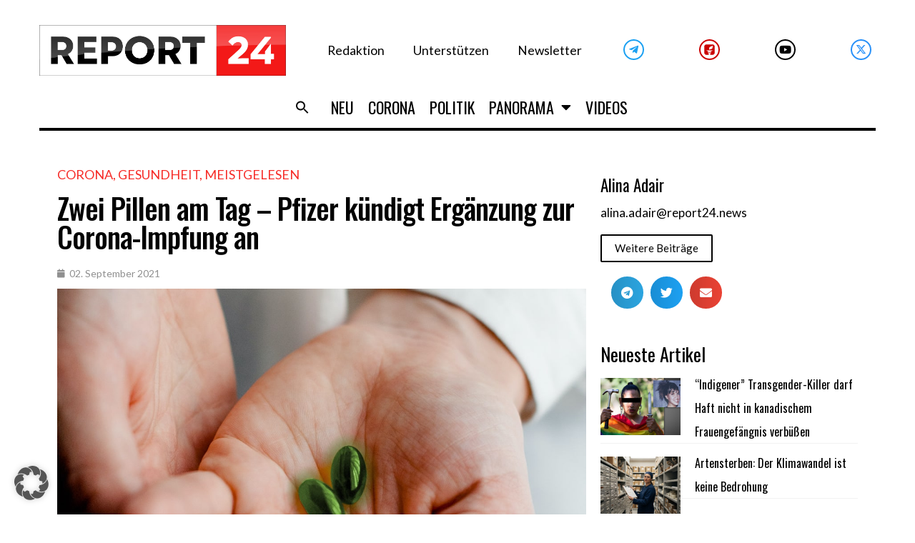

--- FILE ---
content_type: text/html; charset=UTF-8
request_url: https://report24.news/wp-admin/admin-ajax.php
body_size: -351
content:
{"post_id":30987,"counted":true,"storage":{"name":["pvc_visits[0]"],"value":["1768894549b30987"],"expiry":[1768894549]},"type":"post"}